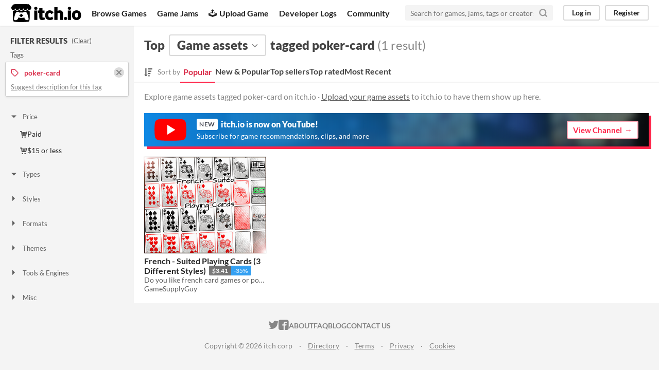

--- FILE ---
content_type: text/html
request_url: https://itch.io/game-assets/tag-poker-card
body_size: 5119
content:
<!DOCTYPE HTML><html lang="en"><head><meta charset="UTF-8"/><META name="GENERATOR" content="IBM HomePage Builder 2001 V5.0.0 for Windows"><meta name="msvalidate.01" content="3BB4D18369B9C21326AF7A99FCCC5A09" /><meta property="fb:app_id" content="537395183072744" /><title>Top game assets tagged poker-card - itch.io</title><meta name="csrf_token" value="WyJheHJWIiwxNzY4NDk1NDU3LCJlOVhzTUVsY2pKelFCS28iXQ==.FoAGDlOIv4JTFH+yjRgnoboSdFs=" /><meta content="Top game assets tagged poker-card" property="og:title"/><meta content="itch.io" property="og:site_name"/><meta content="4503599627724030" property="twitter:account_id"/><link rel="next" href="?page=2"/><link rel="manifest" href="/static/manifest.json"/><meta name="twitter:creator" content="@itchio"/><meta name="twitter:title" content="Top game assets tagged poker-card"/><meta name="twitter:description" content="Explore game assets tagged poker-card on itch.io"/><meta name="twitter:site" content="@itchio"/><meta name="twitter:card" content="summary_large_image"/><meta name="twitter:image" content="https://img.itch.zone/aW1nLzU2NzA3MTMuanBn/508x254%23mb/pdgPws.jpg"/><meta content="Find game assets tagged poker-card like French - Suited Playing Cards (3 Different Styles) on itch.io, the indie game hosting marketplace" property="og:description"/><meta name="description" content="Find game assets tagged poker-card like French - Suited Playing Cards (3 Different Styles) on itch.io, the indie game hosting marketplace"/><meta name="viewport" content="width=device-width, initial-scale=1"/><meta name="theme-color" content="#FA5C5C"/><link rel="stylesheet" href="https://static.itch.io/main.css?1768470361"/><script type="text/javascript">if (!window.location.hostname.match(/localhost/)) {      window.dataLayer = window.dataLayer || [];
      function gtag(){dataLayer.push(arguments);}
      gtag('js', new Date());
      gtag('config', "G-36R7NPBMLS", {});
      (function(d, t, s, m) {
        s = d.createElement(t);
        s.src = "https:\/\/www.googletagmanager.com\/gtag\/js?id=G-36R7NPBMLS";
        s.async = 1;
        m = d.getElementsByTagName(t)[0];
        m.parentNode.insertBefore(s, m);
      })(document, "script");
      }</script><script type="text/javascript">window.itchio_translations_url = 'https://static.itch.io/translations';</script><script type="text/javascript" src="https://static.itch.io/lib.min.js?1768470361"></script><script type="text/javascript" src="https://static.itch.io/react.min.js?1768470361" defer></script><script type="text/javascript" src="https://static.itch.io/browse_games.min.js?1768470361"></script><script type="text/javascript">I.current_user = null;</script></head><body class="locale_en wide_layout_widget layout_widget responsive" data-host="itch.io" data-page_name="browse_assets"><div class="header_widget base_widget" id="header_1529911"><a href="#maincontent" class="skip_to_main">Skip to main content</a><div class="primary_header"><h1 title="itch.io - indie game hosting marketplace" class="title"><a title="itch.io - indie game hosting marketplace" class="header_logo" href="/"><span class="visually_hidden">itch.io</span><img width="775" height="199" alt="itch.io logo &amp; title" src="https://static.itch.io/images/logo-black-new.svg" class="full_logo"/><img width="262" height="235" alt="itch.io logo" src="https://static.itch.io/images/itchio-textless-black.svg" class="minimal_logo"/></a></h1><div class="header_buttons"><a class="header_button browse_btn" href="/games" data-label="browse">Browse Games</a><a class="header_button jams_btn" href="/jams" data-label="jams">Game Jams</a><a class="header_button developers_btn" href="/developers" data-label="developers"><span aria-hidden="true" class="icon icon-upload"></span>Upload Game</a><a class="header_button devlogs_btn" href="/devlogs" data-label="devlogs">Developer Logs</a><a class="header_button community.home_btn" href="/community" data-label="community.home">Community</a></div><form action="/search" class="game_search"><input name="q" class="search_input" required="required" placeholder="Search for games, jams, tags or creators" type="text"/><button aria-label="Search" class="submit_btn"><svg version="1.1" height="18" role="img" aria-hidden stroke-width="3" class="svgicon icon_search" stroke-linecap="round" fill="none" stroke-linejoin="round" stroke="currentColor" viewBox="0 0 24 24" width="18"><circle cx="11" cy="11" r="8"></circle><line x1="21" y1="21" x2="16.65" y2="16.65"></line></svg></button></form><div class="user_panel_widget base_widget" id="user_panel_439769"><a data-label="log_in" class="panel_button" href="/login" data-register_action="header">Log in</a><a data-label="register" class="panel_button register_button" href="/register" data-register_action="header">Register</a></div></div><div data-target="browse" class="header_dropdown"><a href="/games/store">Indie game store</a><a href="/games/free">Free games</a><a href="/games/fun">Fun games</a><a href="/games/tag-horror">Horror games</a><div class="divider"></div><a href="/tools">Game development</a><a href="/game-assets">Assets</a><a href="/comics">Comics</a><div class="divider"></div><a href="/sales">Sales</a><a href="/bundles">Bundles</a><div class="divider"></div><a href="/jobs">Jobs</a><div class="divider"></div><a href="/tags">Tags</a><a href="/game-development/engines">Game Engines</a></div></div><div class="browse_assets_page browse_base_page page_widget base_widget" id="browse_assets_4475529"><div class="grid_columns"><div class="column filter_column_outer"><section class="filter_column"><div class="filters_header"><h2>Filter Results</h2><span class="clear_filters"> (<a rel="nofollow" href="/game-assets">Clear</a>)</span></div><div class="filter_pickers"><section class="filter_group"><div class="filter_label">Tags</div><div class="filter_tags"><div class="filter_tag"><h3><svg version="1.1" height="16" role="img" aria-hidden stroke-width="2" class="svgicon icon_tag" stroke-linecap="round" fill="none" stroke-linejoin="round" stroke="currentColor" viewBox="0 0 24 24" width="16"><path d="M20.59 13.41l-7.17 7.17a2 2 0 0 1-2.83 0L2 12V2h10l8.59 8.59a2 2 0 0 1 0 2.82z"></path><line x1="7" y1="7" x2="7" y2="7"></line></svg><span class="text">poker-card</span><a class="filter_clear" href="/game-assets"><svg version="1.1" height="16" role="img" aria-hidden stroke-width="3" class="svgicon icon_cross2" stroke-linecap="round" fill="none" stroke-linejoin="round" stroke="currentColor" viewBox="0 0 24 24" width="16"><line x1="18" y1="6" x2="6" y2="18"></line><line x1="6" y1="6" x2="18" y2="18"></line></svg></a></h3><p class="suggest_description"><a data-lightbox_url="/suggest-tag/poker-card" class="suggest_description_btn" href="javascript:void(0);">Suggest description for this tag</a></p></div></div></section><div class="browse_filter_group_widget base_widget filters_open" id="browse_filter_group_5472023"><div class="filter_group_label"><button type="button" class="group_toggle_btn" onclick="$(this).closest(&#039;.browse_filter_group_widget&#039;).toggleClass(&#039;filters_open&#039;)"><span class="filter_arrow"><span aria-hidden="true" class="icon icon-triangle-down"></span><span aria-hidden="true" class="icon icon-triangle-right"></span></span>Price</button></div><ul><li><a href="/game-assets/store/tag-poker-card"><span aria-hidden="true" class="icon icon-cart"></span>Paid</a></li><li><a href="/game-assets/15-dollars-or-less/tag-poker-card"><span aria-hidden="true" class="icon icon-cart"></span>$15 or less</a></li></ul></div><div class="browse_filter_group_widget base_widget filters_open" id="browse_filter_group_7236022"><div class="filter_group_label"><button type="button" class="group_toggle_btn" onclick="$(this).closest(&#039;.browse_filter_group_widget&#039;).toggleClass(&#039;filters_open&#039;)"><span class="filter_arrow"><span aria-hidden="true" class="icon icon-triangle-down"></span><span aria-hidden="true" class="icon icon-triangle-right"></span></span>Types</button></div><ul></ul></div><div class="browse_filter_group_widget base_widget" id="browse_filter_group_407741"><div class="filter_group_label"><button type="button" class="group_toggle_btn" onclick="$(this).closest(&#039;.browse_filter_group_widget&#039;).toggleClass(&#039;filters_open&#039;)"><span class="filter_arrow"><span aria-hidden="true" class="icon icon-triangle-down"></span><span aria-hidden="true" class="icon icon-triangle-right"></span></span>Styles</button></div><ul></ul></div><div class="browse_filter_group_widget base_widget" id="browse_filter_group_609997"><div class="filter_group_label"><button type="button" class="group_toggle_btn" onclick="$(this).closest(&#039;.browse_filter_group_widget&#039;).toggleClass(&#039;filters_open&#039;)"><span class="filter_arrow"><span aria-hidden="true" class="icon icon-triangle-down"></span><span aria-hidden="true" class="icon icon-triangle-right"></span></span>Formats</button></div><ul></ul></div><div class="browse_filter_group_widget base_widget" id="browse_filter_group_6551664"><div class="filter_group_label"><button type="button" class="group_toggle_btn" onclick="$(this).closest(&#039;.browse_filter_group_widget&#039;).toggleClass(&#039;filters_open&#039;)"><span class="filter_arrow"><span aria-hidden="true" class="icon icon-triangle-down"></span><span aria-hidden="true" class="icon icon-triangle-right"></span></span>Themes</button></div><ul></ul></div><div class="browse_filter_group_widget base_widget" id="browse_filter_group_8167087"><div class="filter_group_label"><button type="button" class="group_toggle_btn" onclick="$(this).closest(&#039;.browse_filter_group_widget&#039;).toggleClass(&#039;filters_open&#039;)"><span class="filter_arrow"><span aria-hidden="true" class="icon icon-triangle-down"></span><span aria-hidden="true" class="icon icon-triangle-right"></span></span>Tools &amp; Engines</button></div><ul></ul></div><div class="browse_filter_group_widget base_widget" id="browse_filter_group_3834226"><div class="filter_group_label"><button type="button" class="group_toggle_btn" onclick="$(this).closest(&#039;.browse_filter_group_widget&#039;).toggleClass(&#039;filters_open&#039;)"><span class="filter_arrow"><span aria-hidden="true" class="icon icon-triangle-down"></span><span aria-hidden="true" class="icon icon-triangle-right"></span></span>Misc</button></div><ul></ul></div></div></section></div><div class="column grid_column_outer" tabindex="-1" id="maincontent"><div class="grid_column"><div class="browse_header"><div class="mobile_filter_row"><button class="mobile_filter_btn"><svg version="1.1" height="16" role="img" aria-hidden stroke-width="2" class="svgicon icon_filter" stroke-linecap="round" fill="none" stroke-linejoin="round" stroke="currentColor" viewBox="0 0 24 24" width="16"><polygon points="22 3 2 3 10 12.46 10 19 14 21 14 12.46 22 3"></polygon></svg>Filter</button></div><h2><span>Top</span><div class="classification_picker"><div data-label="classification_picker" class="filter_picker_widget base_widget" data-action="open" id="filter_picker_9192345"><button class="filter_value"><span class="value_label">Game assets</span><svg version="1.1" height="18" role="img" aria-hidden stroke-width="2" class="svgicon icon_down_tick2" stroke-linecap="round" fill="none" stroke-linejoin="round" stroke="currentColor" viewBox="0 0 24 24" width="18"><polyline points="6 9 12 15 18 9"></polyline></svg></button><div class="filter_popup"><div class="filter_options"><a data-value="game" data-label="game" data-action="classification" href="/games" class="filter_option ">Games</a><a data-value="tool" data-label="tool" data-action="classification" href="/tools" class="filter_option ">Tools</a><a data-value="assets" data-label="assets" data-action="classification" href="/game-assets" class="filter_option ">Game assets</a><a data-value="comic" data-label="comic" data-action="classification" href="/comics" class="filter_option ">Comics</a><a data-value="book" data-label="book" data-action="classification" href="/books" class="filter_option ">Books</a><a data-value="physical_game" data-label="physical_game" data-action="classification" href="/physical-games" class="filter_option ">Physical games</a><a data-value="soundtrack" data-label="soundtrack" data-action="classification" href="/soundtracks" class="filter_option ">Albums &amp; soundtracks</a><a data-value="game_mod" data-label="game_mod" data-action="classification" href="/game-mods" class="filter_option ">Game mods</a><a data-value="other" data-label="other" data-action="classification" href="/misc" class="filter_option ">Everything else</a></div></div></div></div><span>tagged poker-card</span><nobr class="game_count"> (1 result)</nobr></h2><div class="browse_sort_options_widget base_widget" id="browse_sort_options_3890765"><span class="sort_label"><svg fill="currentColor" version="1.1" height="17" class="svgicon icon_sort" role="img" width="16" aria-hidden viewBox="0 0 455 488"><path d="M304 392v48c0 4.5-3.5 8-8 8h-64c-4.5 0-8-3.5-8-8v-48c0-4.5 3.5-8 8-8h64c4.5 0 8 3.5 8 8zM184 360c0 2.25-1 4.25-2.5 6l-79.75 79.75c-1.75 1.5-3.75 2.25-5.75 2.25s-4-0.75-5.75-2.25l-80-80c-2.25-2.5-3-5.75-1.75-8.75s4.25-5 7.5-5h48v-344c0-4.5 3.5-8 8-8h48c4.5 0 8 3.5 8 8v344h48c4.5 0 8 3.5 8 8zM352 264v48c0 4.5-3.5 8-8 8h-112c-4.5 0-8-3.5-8-8v-48c0-4.5 3.5-8 8-8h112c4.5 0 8 3.5 8 8zM400 136v48c0 4.5-3.5 8-8 8h-160c-4.5 0-8-3.5-8-8v-48c0-4.5 3.5-8 8-8h160c4.5 0 8 3.5 8 8zM448 8v48c0 4.5-3.5 8-8 8h-208c-4.5 0-8-3.5-8-8v-48c0-4.5 3.5-8 8-8h208c4.5 0 8 3.5 8 8z"></path></svg><div>Sort by</div></span><ul class="sorts"><li><button class="active">Popular</button></li><li><a data-label="popularity2" data-action="sort" href="/game-assets/new-and-popular/tag-poker-card">New &amp; Popular</a></li><li><a data-label="purchases" data-action="sort" href="/game-assets/top-sellers/tag-poker-card">Top sellers</a></li><li><a data-label="rating" data-action="sort" href="/game-assets/top-rated/tag-poker-card">Top rated</a></li><li><a data-label="newest" data-action="sort" href="/game-assets/newest/tag-poker-card">Most Recent</a></li></ul></div><div class="sort_options_mobile"><div class="filter_picker_widget base_widget has_selection" id="filter_picker_7979645"><button class="filter_value"><span class="value_label">Popular</span><svg version="1.1" height="18" role="img" aria-hidden stroke-width="2" class="svgicon icon_down_tick2" stroke-linecap="round" fill="none" stroke-linejoin="round" stroke="currentColor" viewBox="0 0 24 24" width="18"><polyline points="6 9 12 15 18 9"></polyline></svg></button><div class="filter_popup"><div class="filter_options"><a data-value="popularity" class="filter_option " href="/game-assets/tag-poker-card">Popular</a><a data-value="popularity2" class="filter_option " href="/game-assets/new-and-popular/tag-poker-card">New &amp; Popular</a><a data-value="purchases" class="filter_option " href="/game-assets/top-sellers/tag-poker-card">Top sellers</a><a data-value="rating" class="filter_option " href="/game-assets/top-rated/tag-poker-card">Top rated</a><a data-value="newest" class="filter_option " href="/game-assets/newest/tag-poker-card">Most Recent</a></div></div></div><div class="game_count">1 result</div></div><p class="search_description">Explore game assets tagged poker-card on itch.io · <a data-label="upload_game" data-action="header" href="/docs/creators/faq">Upload your game assets</a> to itch.io to have them show up here.</p></div><a href="https://www.youtube.com/itchiogames?sub_confirmation=1" class="youtube_banner"><div><svg class="youtube_icon" xmlns="http://www.w3.org/2000/svg" xmlns:xlink="http://www.w3.org/1999/xlink" version="1.0" id="Layer_1" x="0px" y="0px" viewBox="0 0 158 110" enable-background="new 0 0 158 110" xml:space="preserve">
  <path id="XMLID_142_" fill="#FF0000" d="M154.4,17.5c-1.8-6.7-7.1-12-13.9-13.8C128.2,0.5,79,0.5,79,0.5s-48.3-0.2-60.6,3  c-6.8,1.8-13.3,7.3-15.1,14C0,29.7,0.3,55,0.3,55S0,80.3,3.3,92.5c1.8,6.7,8.4,12.2,15.1,14c12.3,3.3,60.6,3,60.6,3s48.3,0.2,60.6-3  c6.8-1.8,13.1-7.3,14.9-14c3.3-12.1,3.3-37.5,3.3-37.5S157.7,29.7,154.4,17.5z"/>
  <polygon id="XMLID_824_" fill="#FFFFFF" points="63.9,79.2 103.2,55 63.9,30.8 "/>
  </svg></div><div><h4><span class="new">New</span> itch.io is now on YouTube!</h4><p>Subscribe for game recommendations, clips, and more</p></div><div class="button outline forward_link">View Channel</div></a><div class="grid_outer"><div class="game_grid_widget base_widget browse_game_grid"><div data-game_id="996484" dir="auto" class="game_cell has_cover lazy_images"><div style="background-color:#eeeeee;" class="game_thumb"><a class="thumb_link game_link" data-action="game_grid" data-label="game:996484:thumb" href="https://gamesupply.itch.io/frenchcard" tabindex="-1"><img data-lazy_src="https://img.itch.zone/aW1nLzU2NzA3MTMuanBn/315x250%23c/QUnxyz.jpg" class="lazy_loaded" height="250" width="315"/></a></div><div class="game_cell_data"><div class="game_title"><a class="title game_link" data-action="game_grid" href="https://gamesupply.itch.io/frenchcard" data-label="game:996484:title">French - Suited Playing Cards (3 Different Styles)</a><a title="Pay $3.41 or more for this French Cards" class="price_tag meta_tag sale" href="/s/19606/-gamesupply-all-in-megapack-including-new-ones-"><div class="price_value">$3.41</div><div class="sale_tag">-35%</div></a></div><div title="Do you like french card games or poker? Here is a very good pack for you with 3 different styles. Enjoy!" class="game_text">Do you like french card games or poker? Here is a very good pack for you with 3 different styles. Enjoy!</div><div class="game_author"><a data-action="game_grid" data-label="user:1522360" href="https://gamesupply.itch.io">GameSupplyGuy</a></div></div></div></div></div><a class="youtube_mobile_banner_widget base_widget" href="https://www.youtube.com/itchiogames?sub_confirmation=1" id="youtube_mobile_banner_5838682"><svg class="youtube_icon" xmlns="http://www.w3.org/2000/svg" xmlns:xlink="http://www.w3.org/1999/xlink" version="1.0" id="Layer_1" x="0px" y="0px" viewBox="0 0 158 110" enable-background="new 0 0 158 110" xml:space="preserve">
<path id="XMLID_142_" fill="#FF0000" d="M154.4,17.5c-1.8-6.7-7.1-12-13.9-13.8C128.2,0.5,79,0.5,79,0.5s-48.3-0.2-60.6,3  c-6.8,1.8-13.3,7.3-15.1,14C0,29.7,0.3,55,0.3,55S0,80.3,3.3,92.5c1.8,6.7,8.4,12.2,15.1,14c12.3,3.3,60.6,3,60.6,3s48.3,0.2,60.6-3  c6.8-1.8,13.1-7.3,14.9-14c3.3-12.1,3.3-37.5,3.3-37.5S157.7,29.7,154.4,17.5z"/>
<polygon id="XMLID_824_" fill="#FFFFFF" points="63.9,79.2 103.2,55 63.9,30.8 "/>
</svg><span><strong>itch.io</strong> now on YouTube!</span><span class="subscribe_button">Subscribe</span></a></div></div></div></div><div class="footer"><div class="primary"><div class="social"><a href="https://twitter.com/itchio"><span aria-hidden="true" class="icon icon-twitter"></span><span class="screenreader_only">itch.io on Twitter</span></a><a href="https://www.facebook.com/itchiogames"><span aria-hidden="true" class="icon icon-facebook"></span><span class="screenreader_only">itch.io on Facebook</span></a></div><a href="/docs/general/about">About</a><a href="/docs/general/faq">FAQ</a><a href="/blog">Blog</a><a href="/support">Contact us</a></div><div class="secondary"><span class="copyright">Copyright © 2026 itch corp</span><span class="spacer"> · </span><a href="/directory">Directory</a><span class="spacer"> · </span><a rel="nofollow" href="/docs/legal/terms">Terms</a><span class="spacer"> · </span><a rel="nofollow" href="/docs/legal/privacy-policy">Privacy</a><span class="spacer"> · </span><a rel="nofollow" href="/docs/legal/cookie-policy">Cookies</a></div></div><script id="loading_lightbox_tpl" type="text/template"><div aria-live="polite" class="lightbox loading_lightbox"><div class="loader_outer"><div class="loader_label">Loading</div><div class="loader_bar"><div class="loader_bar_slider"></div></div></div></div></script><script type="text/javascript">init_BrowseAssets('#browse_assets_4475529', {"facets":{"classification":"assets","tag":"poker-card"},"current_page":1});init_Header('#header_1529911', {"autocomplete_props":{"ca_source":25,"ca_types":{"game":1,"jam":4,"browse_facet":8,"featured_tag":7},"i18n":{"search":"Search","search_placeholder":"Search for games, jams, tags or creators"},"search_url":"\/search","autocomplete_url":"\/autocomplete"}});
I.setup_page();</script></body></html>